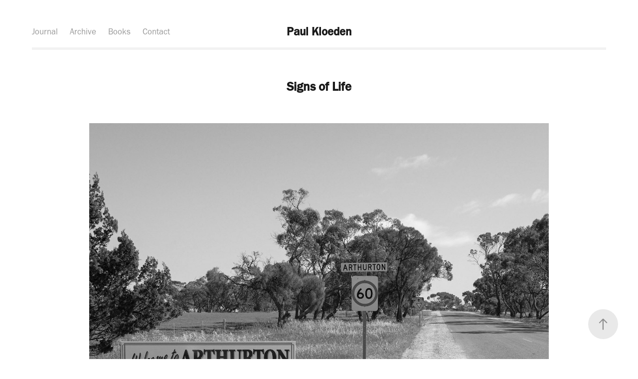

--- FILE ---
content_type: text/html; charset=utf-8
request_url: https://paulkloeden.com/signs-of-life
body_size: 8824
content:
<!DOCTYPE HTML>
<html lang="en-US">
<head>
  <meta charset="UTF-8" />
  <meta name="viewport" content="width=device-width, initial-scale=1" />
      <meta name="keywords"  content="paul kloeden,photography,travel" />
      <meta name="description"  content="paul kloeden photography" />
      <meta name="twitter:card"  content="summary_large_image" />
      <meta name="twitter:site"  content="@AdobePortfolio" />
      <meta  property="og:title" content="paul kloeden - Signs of Life" />
      <meta  property="og:description" content="paul kloeden photography" />
      <meta  property="og:image" content="https://cdn.myportfolio.com/864868bb6a332b93cf9f49c1e388ea7a/e194955f-6229-4826-9149-efc99a26666a_car_4x3.jpg?h=da5208d7ff1ee69e7400d36ec7d03d3a" />
      <link rel="icon" href="[data-uri]"  />
      <link rel="stylesheet" href="/dist/css/main.css" type="text/css" />
      <link rel="stylesheet" href="https://cdn.myportfolio.com/864868bb6a332b93cf9f49c1e388ea7a/b0a8f1d4d0d9308da98a1335372d05831767318814.css?h=c2b38008e355edfebc5920eda29e0c2c" type="text/css" />
    <link rel="canonical" href="https://paulkloeden.com/signs-of-life" />
      <title>paul kloeden - Signs of Life</title>
    <script type="text/javascript" src="//use.typekit.net/ik/1B7dmHBrzwmXOaonTW2vOJi41NsKvLoqIdFItpAtuaqfec9JGLGmIKvDFQqawQFL5AwUwh9tjRwuFcw3ZRJDFcJaw2IDwcZRZ2wuFRqtwQsRjcjuwhjkjyGMJ6scjcZXH6qJNewbMg65JMJ7fbR3jUMMeMb6MKG4fVBRIMMjgPMfqMYoaG7rg6.js?cb=35f77bfb8b50944859ea3d3804e7194e7a3173fb" async onload="
    try {
      window.Typekit.load();
    } catch (e) {
      console.warn('Typekit not loaded.');
    }
    "></script>
</head>
  <body class="transition-enabled">  <div class='page-background-video page-background-video-with-panel'>
  </div>
  <div class="js-responsive-nav">
    <div class="responsive-nav has-social">
      <div class="responsive-nav__contents">
        <div class="close-responsive-click-area js-close-responsive-nav">
          <div class="close-responsive-button"></div>
        </div>
            <nav class="nav-container" data-hover-hint="nav" data-hover-hint-placement="bottom-start">
                <div class="gallery-title"><a href="/journal" >Journal</a></div>
      <div class="page-title">
        <a href="/archive" >Archive</a>
      </div>
      <div class="page-title">
        <a href="/book" >Books</a>
      </div>
      <div class="page-title">
        <a href="/contact" >Contact</a>
      </div>
            </nav>
          <div class="social pf-nav-social" data-context="theme.nav" data-hover-hint="navSocialIcons" data-hover-hint-placement="bottom-start">
            <ul>
            </ul>
          </div>
      </div>
    </div>
  </div>
  <div class="site-wrap cfix">
    <div class="site-container">
      <div class="site-content e2e-site-content">
          <header class="site-header js-site-header " data-context="theme.nav" data-hover-hint="nav" data-hover-hint-placement="top-start">
              <nav class="nav-container" data-hover-hint="nav" data-hover-hint-placement="bottom-start">
                <div class="gallery-title"><a href="/journal" >Journal</a></div>
      <div class="page-title">
        <a href="/archive" >Archive</a>
      </div>
      <div class="page-title">
        <a href="/book" >Books</a>
      </div>
      <div class="page-title">
        <a href="/contact" >Contact</a>
      </div>
              </nav>
              <div class="logo-wrap" data-context="theme.logo.header" data-hover-hint="logo" data-hover-hint-placement="bottom-start">
                <div class="logo e2e-site-logo-text logo-text  ">
                    <a href="/home" class="preserve-whitespace">Paul Kloeden</a>

                </div>
              </div>
              <div class="social pf-nav-social" data-context="theme.nav" data-hover-hint="navSocialIcons" data-hover-hint-placement="bottom-start">
                <ul>
                </ul>
              </div>
              <div class="hamburger-click-area js-hamburger">
                <div class="hamburger">
                  <i></i>
                  <i></i>
                  <i></i>
                </div>
              </div>
          </header>
        <main>
  <div class="page-container js-site-wrap" data-context="page.page.container" data-hover-hint="pageContainer">
    <section class="page standard-modules">
        <header class="page-header content" data-context="pages" data-identity="id:p61d92b9b22f705aead89fab2009531099bfd7e8195c76684fa11b" data-hover-hint="pageHeader" data-hover-hint-id="p61d92b9b22f705aead89fab2009531099bfd7e8195c76684fa11b">
            <h1 class="title preserve-whitespace e2e-site-logo-text">Signs of Life</h1>
            <p class="description"></p>
        </header>
      <div class="page-content js-page-content" data-context="pages" data-identity="id:p61d92b9b22f705aead89fab2009531099bfd7e8195c76684fa11b">
        <div id="project-canvas" class="js-project-modules modules content">
          <div id="project-modules">
              
              <div class="project-module module image project-module-image js-js-project-module"  style="padding-top: px;
padding-bottom: px;
  width: 80%;
">

  

  
     <div class="js-lightbox" data-src="https://cdn.myportfolio.com/864868bb6a332b93cf9f49c1e388ea7a/518ebacc-c981-413c-8937-86a59ed1c7ae.jpg?h=0994d234eeb7e584cf50c9762fe19cb9">
           <img
             class="js-lazy e2e-site-project-module-image"
             src="[data-uri]"
             data-src="https://cdn.myportfolio.com/864868bb6a332b93cf9f49c1e388ea7a/518ebacc-c981-413c-8937-86a59ed1c7ae_rw_1920.jpg?h=395cc06466131a866ac7b7463a686d9c"
             data-srcset="https://cdn.myportfolio.com/864868bb6a332b93cf9f49c1e388ea7a/518ebacc-c981-413c-8937-86a59ed1c7ae_rw_600.jpg?h=ccf4b4d3f1b859980fa8a1834af7a132 600w,https://cdn.myportfolio.com/864868bb6a332b93cf9f49c1e388ea7a/518ebacc-c981-413c-8937-86a59ed1c7ae_rw_1200.jpg?h=b3031baa626c0d6b2f8fb548ca15472d 1200w,https://cdn.myportfolio.com/864868bb6a332b93cf9f49c1e388ea7a/518ebacc-c981-413c-8937-86a59ed1c7ae_rw_1920.jpg?h=395cc06466131a866ac7b7463a686d9c 1707w,"
             data-sizes="(max-width: 1707px) 100vw, 1707px"
             width="1707"
             height="0"
             style="padding-bottom: 100%; background: rgba(0, 0, 0, 0.03)"
             
           >
     </div>
  

</div>

              
              
              
              
              
              
              
              
              
              
              
              
              
              <div class="project-module module text project-module-text align- js-project-module e2e-site-project-module-text" style="padding-top: px;
padding-bottom: px;
  max-width: 1000px;
">
  <div class="rich-text js-text-editable module-text"><div><span class="texteditor-inline-fontsize" style="font-size:18px;"><span style="line-height:115%;"><span style='font-family:"Calibri","sans-serif";'>It seems appropriate that the first journal entry for 2022 should be about a project which was completed just as 2021 came to an end.</span></span><br></span></div><div><span class="texteditor-inline-fontsize" style="font-size:18px;"><span style="line-height:115%;"><span style='font-family:"Calibri","sans-serif";'>During 2020 and 2021, with overseas travel prohibited and interstate travel restricted, I decided to explore things closer to home. In a series of short trips I visited and photographed 100 small towns, populations less than 500, scattered over the agricultural regions of South Australia. I was interested in capturing signs of life, indicators of people residing, working and playing in these small communities. I was not interested in the somewhat fashionable genre of “ruin porn”.</span></span><br></span></div><div><span class="texteditor-inline-fontsize" style="font-size:18px;"><span style="line-height:115%;"><span style='font-family:"Calibri","sans-serif";'>This was not a journalistic enterprise seeking to provide a full balanced depiction of these places. The images simply reflect my experience. I was not part of these communities. I was a city traveller, passing through. As such I experienced the signs of life rather than being privy to the lives themselves. While no people appear, their presence, or absence, is apparent in every image.</span></span></span></div><div><span class="texteditor-inline-fontsize" style="font-size:18px;"><span style="line-height:115%;"><span style='font-family:"Calibri","sans-serif";'>In editing the images for a book I decided to present just one photograph from each of the 100 towns. That photograph, however, is not meant to be representative of the town. </span></span></span></div><div><span class="texteditor-inline-fontsize" style="font-size:18px;"><span style="line-height:115%;"><span style='font-family:"Calibri","sans-serif";'>The book can be previewed <a href="https://au.blurb.com/books/10990676-signs-of-life" target="_blank"><span class="texteditor-inline-color" style="color:#ea3d3d;">HERE</span></a>.</span></span><br></span></div></div>
</div>

              
              
              
              
              
              
              
              
              
              
              
              <div class="project-module module media_collection project-module-media_collection" data-id="m61d92b9ad0ec6f12ccc1aaaa6d6e39d8f95cb915a06d8c71c6603"  style="padding-top: px;
padding-bottom: px;
">
  <div class="grid--main js-grid-main" data-grid-max-images="  3
">
    <div class="grid__item-container js-grid-item-container" data-flex-grow="260" style="width:260px; flex-grow:260;" data-width="1707" data-height="1707">
      <script type="text/html" class="js-lightbox-slide-content">
        <div class="grid__image-wrapper">
          <img src="https://cdn.myportfolio.com/864868bb6a332b93cf9f49c1e388ea7a/8d68730a-230a-4333-98ef-aead053bff8b_rw_1920.jpg?h=8c71683af0c87575d1057f0acbbf4a0d" srcset="https://cdn.myportfolio.com/864868bb6a332b93cf9f49c1e388ea7a/8d68730a-230a-4333-98ef-aead053bff8b_rw_600.jpg?h=21585ff80139f3d628eaca1e8126ff6c 600w,https://cdn.myportfolio.com/864868bb6a332b93cf9f49c1e388ea7a/8d68730a-230a-4333-98ef-aead053bff8b_rw_1200.jpg?h=ada6fe8d36b313ea9ab102b1d3e4c609 1200w,https://cdn.myportfolio.com/864868bb6a332b93cf9f49c1e388ea7a/8d68730a-230a-4333-98ef-aead053bff8b_rw_1920.jpg?h=8c71683af0c87575d1057f0acbbf4a0d 1707w," alt="Pekina" sizes="(max-width: 1707px) 100vw, 1707px">
            <div class="grid__image-caption-lightbox">
              <h6 class="grid__caption-text">Pekina</h6>
            </div>
        <div>
      </script>
      <img
        class="grid__item-image js-grid__item-image grid__item-image-lazy js-lazy"
        src="[data-uri]"
        alt="Pekina"
        data-src="https://cdn.myportfolio.com/864868bb6a332b93cf9f49c1e388ea7a/8d68730a-230a-4333-98ef-aead053bff8b_rw_1920.jpg?h=8c71683af0c87575d1057f0acbbf4a0d"
        data-srcset="https://cdn.myportfolio.com/864868bb6a332b93cf9f49c1e388ea7a/8d68730a-230a-4333-98ef-aead053bff8b_rw_600.jpg?h=21585ff80139f3d628eaca1e8126ff6c 600w,https://cdn.myportfolio.com/864868bb6a332b93cf9f49c1e388ea7a/8d68730a-230a-4333-98ef-aead053bff8b_rw_1200.jpg?h=ada6fe8d36b313ea9ab102b1d3e4c609 1200w,https://cdn.myportfolio.com/864868bb6a332b93cf9f49c1e388ea7a/8d68730a-230a-4333-98ef-aead053bff8b_rw_1920.jpg?h=8c71683af0c87575d1057f0acbbf4a0d 1707w,"
      >
        <div class="grid__image-caption">
          <h6 class="grid__caption-text">Pekina</h6>
        </div>
      <span class="grid__item-filler" style="padding-bottom:100%;"></span>
    </div>
    <div class="grid__item-container js-grid-item-container" data-flex-grow="260" style="width:260px; flex-grow:260;" data-width="1707" data-height="1707">
      <script type="text/html" class="js-lightbox-slide-content">
        <div class="grid__image-wrapper">
          <img src="https://cdn.myportfolio.com/864868bb6a332b93cf9f49c1e388ea7a/c0846b1c-ea8e-4eba-a6b3-e220459d910f_rw_1920.jpg?h=78016604ac7674dbbe2d442666e53a0b" srcset="https://cdn.myportfolio.com/864868bb6a332b93cf9f49c1e388ea7a/c0846b1c-ea8e-4eba-a6b3-e220459d910f_rw_600.jpg?h=07dc920060f2553b55c48f782e98a16a 600w,https://cdn.myportfolio.com/864868bb6a332b93cf9f49c1e388ea7a/c0846b1c-ea8e-4eba-a6b3-e220459d910f_rw_1200.jpg?h=efaf2e8f4f0fcbdb3a6e25c576118d7e 1200w,https://cdn.myportfolio.com/864868bb6a332b93cf9f49c1e388ea7a/c0846b1c-ea8e-4eba-a6b3-e220459d910f_rw_1920.jpg?h=78016604ac7674dbbe2d442666e53a0b 1707w," alt="Caltowie" sizes="(max-width: 1707px) 100vw, 1707px">
            <div class="grid__image-caption-lightbox">
              <h6 class="grid__caption-text">Caltowie</h6>
            </div>
        <div>
      </script>
      <img
        class="grid__item-image js-grid__item-image grid__item-image-lazy js-lazy"
        src="[data-uri]"
        alt="Caltowie"
        data-src="https://cdn.myportfolio.com/864868bb6a332b93cf9f49c1e388ea7a/c0846b1c-ea8e-4eba-a6b3-e220459d910f_rw_1920.jpg?h=78016604ac7674dbbe2d442666e53a0b"
        data-srcset="https://cdn.myportfolio.com/864868bb6a332b93cf9f49c1e388ea7a/c0846b1c-ea8e-4eba-a6b3-e220459d910f_rw_600.jpg?h=07dc920060f2553b55c48f782e98a16a 600w,https://cdn.myportfolio.com/864868bb6a332b93cf9f49c1e388ea7a/c0846b1c-ea8e-4eba-a6b3-e220459d910f_rw_1200.jpg?h=efaf2e8f4f0fcbdb3a6e25c576118d7e 1200w,https://cdn.myportfolio.com/864868bb6a332b93cf9f49c1e388ea7a/c0846b1c-ea8e-4eba-a6b3-e220459d910f_rw_1920.jpg?h=78016604ac7674dbbe2d442666e53a0b 1707w,"
      >
        <div class="grid__image-caption">
          <h6 class="grid__caption-text">Caltowie</h6>
        </div>
      <span class="grid__item-filler" style="padding-bottom:100%;"></span>
    </div>
    <div class="grid__item-container js-grid-item-container" data-flex-grow="260" style="width:260px; flex-grow:260;" data-width="1707" data-height="1707">
      <script type="text/html" class="js-lightbox-slide-content">
        <div class="grid__image-wrapper">
          <img src="https://cdn.myportfolio.com/864868bb6a332b93cf9f49c1e388ea7a/c14b9baa-44b3-4c27-b27a-9cfc941eb2b1_rw_1920.jpg?h=c4205cf4a69fb601f121eac8b4bd03e0" srcset="https://cdn.myportfolio.com/864868bb6a332b93cf9f49c1e388ea7a/c14b9baa-44b3-4c27-b27a-9cfc941eb2b1_rw_600.jpg?h=46b3aaaf94c4d2b81aa455fc22258a6f 600w,https://cdn.myportfolio.com/864868bb6a332b93cf9f49c1e388ea7a/c14b9baa-44b3-4c27-b27a-9cfc941eb2b1_rw_1200.jpg?h=301ba4957363ee45ed2be44cdf8c3ab3 1200w,https://cdn.myportfolio.com/864868bb6a332b93cf9f49c1e388ea7a/c14b9baa-44b3-4c27-b27a-9cfc941eb2b1_rw_1920.jpg?h=c4205cf4a69fb601f121eac8b4bd03e0 1707w," alt="Bute" sizes="(max-width: 1707px) 100vw, 1707px">
            <div class="grid__image-caption-lightbox">
              <h6 class="grid__caption-text">Bute</h6>
            </div>
        <div>
      </script>
      <img
        class="grid__item-image js-grid__item-image grid__item-image-lazy js-lazy"
        src="[data-uri]"
        alt="Bute"
        data-src="https://cdn.myportfolio.com/864868bb6a332b93cf9f49c1e388ea7a/c14b9baa-44b3-4c27-b27a-9cfc941eb2b1_rw_1920.jpg?h=c4205cf4a69fb601f121eac8b4bd03e0"
        data-srcset="https://cdn.myportfolio.com/864868bb6a332b93cf9f49c1e388ea7a/c14b9baa-44b3-4c27-b27a-9cfc941eb2b1_rw_600.jpg?h=46b3aaaf94c4d2b81aa455fc22258a6f 600w,https://cdn.myportfolio.com/864868bb6a332b93cf9f49c1e388ea7a/c14b9baa-44b3-4c27-b27a-9cfc941eb2b1_rw_1200.jpg?h=301ba4957363ee45ed2be44cdf8c3ab3 1200w,https://cdn.myportfolio.com/864868bb6a332b93cf9f49c1e388ea7a/c14b9baa-44b3-4c27-b27a-9cfc941eb2b1_rw_1920.jpg?h=c4205cf4a69fb601f121eac8b4bd03e0 1707w,"
      >
        <div class="grid__image-caption">
          <h6 class="grid__caption-text">Bute</h6>
        </div>
      <span class="grid__item-filler" style="padding-bottom:100%;"></span>
    </div>
    <div class="grid__item-container js-grid-item-container" data-flex-grow="260" style="width:260px; flex-grow:260;" data-width="1705" data-height="1705">
      <script type="text/html" class="js-lightbox-slide-content">
        <div class="grid__image-wrapper">
          <img src="https://cdn.myportfolio.com/864868bb6a332b93cf9f49c1e388ea7a/36ca7b5e-2d87-405f-bdbc-1b2eb44a8563_rw_1920.jpg?h=06c287c406bbd9ad22f031834018ee9e" srcset="https://cdn.myportfolio.com/864868bb6a332b93cf9f49c1e388ea7a/36ca7b5e-2d87-405f-bdbc-1b2eb44a8563_rw_600.jpg?h=5b3a5a71eada84ee1cdb563ca5ed31a7 600w,https://cdn.myportfolio.com/864868bb6a332b93cf9f49c1e388ea7a/36ca7b5e-2d87-405f-bdbc-1b2eb44a8563_rw_1200.jpg?h=e534239b5f0f2019b3c18c549290534b 1200w,https://cdn.myportfolio.com/864868bb6a332b93cf9f49c1e388ea7a/36ca7b5e-2d87-405f-bdbc-1b2eb44a8563_rw_1920.jpg?h=06c287c406bbd9ad22f031834018ee9e 1705w," alt="Edithburgh" sizes="(max-width: 1705px) 100vw, 1705px">
            <div class="grid__image-caption-lightbox">
              <h6 class="grid__caption-text">Edithburgh</h6>
            </div>
        <div>
      </script>
      <img
        class="grid__item-image js-grid__item-image grid__item-image-lazy js-lazy"
        src="[data-uri]"
        alt="Edithburgh"
        data-src="https://cdn.myportfolio.com/864868bb6a332b93cf9f49c1e388ea7a/36ca7b5e-2d87-405f-bdbc-1b2eb44a8563_rw_1920.jpg?h=06c287c406bbd9ad22f031834018ee9e"
        data-srcset="https://cdn.myportfolio.com/864868bb6a332b93cf9f49c1e388ea7a/36ca7b5e-2d87-405f-bdbc-1b2eb44a8563_rw_600.jpg?h=5b3a5a71eada84ee1cdb563ca5ed31a7 600w,https://cdn.myportfolio.com/864868bb6a332b93cf9f49c1e388ea7a/36ca7b5e-2d87-405f-bdbc-1b2eb44a8563_rw_1200.jpg?h=e534239b5f0f2019b3c18c549290534b 1200w,https://cdn.myportfolio.com/864868bb6a332b93cf9f49c1e388ea7a/36ca7b5e-2d87-405f-bdbc-1b2eb44a8563_rw_1920.jpg?h=06c287c406bbd9ad22f031834018ee9e 1705w,"
      >
        <div class="grid__image-caption">
          <h6 class="grid__caption-text">Edithburgh</h6>
        </div>
      <span class="grid__item-filler" style="padding-bottom:100%;"></span>
    </div>
    <div class="grid__item-container js-grid-item-container" data-flex-grow="260" style="width:260px; flex-grow:260;" data-width="1707" data-height="1707">
      <script type="text/html" class="js-lightbox-slide-content">
        <div class="grid__image-wrapper">
          <img src="https://cdn.myportfolio.com/864868bb6a332b93cf9f49c1e388ea7a/23c24348-ca44-4d09-96d8-41b94fac8707_rw_1920.jpg?h=b7c4b831a92b1124f1770a295b230f23" srcset="https://cdn.myportfolio.com/864868bb6a332b93cf9f49c1e388ea7a/23c24348-ca44-4d09-96d8-41b94fac8707_rw_600.jpg?h=f2069106d0081bfec4695ec6122bba9e 600w,https://cdn.myportfolio.com/864868bb6a332b93cf9f49c1e388ea7a/23c24348-ca44-4d09-96d8-41b94fac8707_rw_1200.jpg?h=ed6a2e634a9563d5ccf5036740dcdb80 1200w,https://cdn.myportfolio.com/864868bb6a332b93cf9f49c1e388ea7a/23c24348-ca44-4d09-96d8-41b94fac8707_rw_1920.jpg?h=b7c4b831a92b1124f1770a295b230f23 1707w," alt="Robertstown" sizes="(max-width: 1707px) 100vw, 1707px">
            <div class="grid__image-caption-lightbox">
              <h6 class="grid__caption-text">Robertstown</h6>
            </div>
        <div>
      </script>
      <img
        class="grid__item-image js-grid__item-image grid__item-image-lazy js-lazy"
        src="[data-uri]"
        alt="Robertstown"
        data-src="https://cdn.myportfolio.com/864868bb6a332b93cf9f49c1e388ea7a/23c24348-ca44-4d09-96d8-41b94fac8707_rw_1920.jpg?h=b7c4b831a92b1124f1770a295b230f23"
        data-srcset="https://cdn.myportfolio.com/864868bb6a332b93cf9f49c1e388ea7a/23c24348-ca44-4d09-96d8-41b94fac8707_rw_600.jpg?h=f2069106d0081bfec4695ec6122bba9e 600w,https://cdn.myportfolio.com/864868bb6a332b93cf9f49c1e388ea7a/23c24348-ca44-4d09-96d8-41b94fac8707_rw_1200.jpg?h=ed6a2e634a9563d5ccf5036740dcdb80 1200w,https://cdn.myportfolio.com/864868bb6a332b93cf9f49c1e388ea7a/23c24348-ca44-4d09-96d8-41b94fac8707_rw_1920.jpg?h=b7c4b831a92b1124f1770a295b230f23 1707w,"
      >
        <div class="grid__image-caption">
          <h6 class="grid__caption-text">Robertstown</h6>
        </div>
      <span class="grid__item-filler" style="padding-bottom:100%;"></span>
    </div>
    <div class="grid__item-container js-grid-item-container" data-flex-grow="260" style="width:260px; flex-grow:260;" data-width="1707" data-height="1707">
      <script type="text/html" class="js-lightbox-slide-content">
        <div class="grid__image-wrapper">
          <img src="https://cdn.myportfolio.com/864868bb6a332b93cf9f49c1e388ea7a/e6cc7004-deb0-4eb4-8386-941ef9b05169_rw_1920.jpg?h=de77e8dafa465b24c3fd6be8b8ed73eb" srcset="https://cdn.myportfolio.com/864868bb6a332b93cf9f49c1e388ea7a/e6cc7004-deb0-4eb4-8386-941ef9b05169_rw_600.jpg?h=26a5836a28b0b4ec1940df8bd481ebc5 600w,https://cdn.myportfolio.com/864868bb6a332b93cf9f49c1e388ea7a/e6cc7004-deb0-4eb4-8386-941ef9b05169_rw_1200.jpg?h=24813f6dac93702423d1ea73a74da79c 1200w,https://cdn.myportfolio.com/864868bb6a332b93cf9f49c1e388ea7a/e6cc7004-deb0-4eb4-8386-941ef9b05169_rw_1920.jpg?h=de77e8dafa465b24c3fd6be8b8ed73eb 1707w," alt="Geranium Plains" sizes="(max-width: 1707px) 100vw, 1707px">
            <div class="grid__image-caption-lightbox">
              <h6 class="grid__caption-text">Geranium Plains</h6>
            </div>
        <div>
      </script>
      <img
        class="grid__item-image js-grid__item-image grid__item-image-lazy js-lazy"
        src="[data-uri]"
        alt="Geranium Plains"
        data-src="https://cdn.myportfolio.com/864868bb6a332b93cf9f49c1e388ea7a/e6cc7004-deb0-4eb4-8386-941ef9b05169_rw_1920.jpg?h=de77e8dafa465b24c3fd6be8b8ed73eb"
        data-srcset="https://cdn.myportfolio.com/864868bb6a332b93cf9f49c1e388ea7a/e6cc7004-deb0-4eb4-8386-941ef9b05169_rw_600.jpg?h=26a5836a28b0b4ec1940df8bd481ebc5 600w,https://cdn.myportfolio.com/864868bb6a332b93cf9f49c1e388ea7a/e6cc7004-deb0-4eb4-8386-941ef9b05169_rw_1200.jpg?h=24813f6dac93702423d1ea73a74da79c 1200w,https://cdn.myportfolio.com/864868bb6a332b93cf9f49c1e388ea7a/e6cc7004-deb0-4eb4-8386-941ef9b05169_rw_1920.jpg?h=de77e8dafa465b24c3fd6be8b8ed73eb 1707w,"
      >
        <div class="grid__image-caption">
          <h6 class="grid__caption-text">Geranium Plains</h6>
        </div>
      <span class="grid__item-filler" style="padding-bottom:100%;"></span>
    </div>
    <div class="grid__item-container js-grid-item-container" data-flex-grow="260" style="width:260px; flex-grow:260;" data-width="1707" data-height="1707">
      <script type="text/html" class="js-lightbox-slide-content">
        <div class="grid__image-wrapper">
          <img src="https://cdn.myportfolio.com/864868bb6a332b93cf9f49c1e388ea7a/e3b2a4f6-49f0-49d4-aff2-d26ef5015f9e_rw_1920.jpg?h=7bea574989585fbc7bdd5cee6d6101bf" srcset="https://cdn.myportfolio.com/864868bb6a332b93cf9f49c1e388ea7a/e3b2a4f6-49f0-49d4-aff2-d26ef5015f9e_rw_600.jpg?h=7d685c61467246e1360618e607571543 600w,https://cdn.myportfolio.com/864868bb6a332b93cf9f49c1e388ea7a/e3b2a4f6-49f0-49d4-aff2-d26ef5015f9e_rw_1200.jpg?h=526eb494badbc6c71ccb0ab0adb6c718 1200w,https://cdn.myportfolio.com/864868bb6a332b93cf9f49c1e388ea7a/e3b2a4f6-49f0-49d4-aff2-d26ef5015f9e_rw_1920.jpg?h=7bea574989585fbc7bdd5cee6d6101bf 1707w," alt="Point Turton" sizes="(max-width: 1707px) 100vw, 1707px">
            <div class="grid__image-caption-lightbox">
              <h6 class="grid__caption-text">Point Turton</h6>
            </div>
        <div>
      </script>
      <img
        class="grid__item-image js-grid__item-image grid__item-image-lazy js-lazy"
        src="[data-uri]"
        alt="Point Turton"
        data-src="https://cdn.myportfolio.com/864868bb6a332b93cf9f49c1e388ea7a/e3b2a4f6-49f0-49d4-aff2-d26ef5015f9e_rw_1920.jpg?h=7bea574989585fbc7bdd5cee6d6101bf"
        data-srcset="https://cdn.myportfolio.com/864868bb6a332b93cf9f49c1e388ea7a/e3b2a4f6-49f0-49d4-aff2-d26ef5015f9e_rw_600.jpg?h=7d685c61467246e1360618e607571543 600w,https://cdn.myportfolio.com/864868bb6a332b93cf9f49c1e388ea7a/e3b2a4f6-49f0-49d4-aff2-d26ef5015f9e_rw_1200.jpg?h=526eb494badbc6c71ccb0ab0adb6c718 1200w,https://cdn.myportfolio.com/864868bb6a332b93cf9f49c1e388ea7a/e3b2a4f6-49f0-49d4-aff2-d26ef5015f9e_rw_1920.jpg?h=7bea574989585fbc7bdd5cee6d6101bf 1707w,"
      >
        <div class="grid__image-caption">
          <h6 class="grid__caption-text">Point Turton</h6>
        </div>
      <span class="grid__item-filler" style="padding-bottom:100%;"></span>
    </div>
    <div class="grid__item-container js-grid-item-container" data-flex-grow="260" style="width:260px; flex-grow:260;" data-width="1707" data-height="1707">
      <script type="text/html" class="js-lightbox-slide-content">
        <div class="grid__image-wrapper">
          <img src="https://cdn.myportfolio.com/864868bb6a332b93cf9f49c1e388ea7a/98b10387-9c32-40bc-8d59-10e84a6fe3da_rw_1920.jpg?h=291ce6efa08da1df36bf9659fb6aaf83" srcset="https://cdn.myportfolio.com/864868bb6a332b93cf9f49c1e388ea7a/98b10387-9c32-40bc-8d59-10e84a6fe3da_rw_600.jpg?h=f62fb1d1fd1104b769442f1865967d6a 600w,https://cdn.myportfolio.com/864868bb6a332b93cf9f49c1e388ea7a/98b10387-9c32-40bc-8d59-10e84a6fe3da_rw_1200.jpg?h=7ef0d30c57d0df5325758b118c57c715 1200w,https://cdn.myportfolio.com/864868bb6a332b93cf9f49c1e388ea7a/98b10387-9c32-40bc-8d59-10e84a6fe3da_rw_1920.jpg?h=291ce6efa08da1df36bf9659fb6aaf83 1707w," alt="Brinkworth" sizes="(max-width: 1707px) 100vw, 1707px">
            <div class="grid__image-caption-lightbox">
              <h6 class="grid__caption-text">Brinkworth</h6>
            </div>
        <div>
      </script>
      <img
        class="grid__item-image js-grid__item-image grid__item-image-lazy js-lazy"
        src="[data-uri]"
        alt="Brinkworth"
        data-src="https://cdn.myportfolio.com/864868bb6a332b93cf9f49c1e388ea7a/98b10387-9c32-40bc-8d59-10e84a6fe3da_rw_1920.jpg?h=291ce6efa08da1df36bf9659fb6aaf83"
        data-srcset="https://cdn.myportfolio.com/864868bb6a332b93cf9f49c1e388ea7a/98b10387-9c32-40bc-8d59-10e84a6fe3da_rw_600.jpg?h=f62fb1d1fd1104b769442f1865967d6a 600w,https://cdn.myportfolio.com/864868bb6a332b93cf9f49c1e388ea7a/98b10387-9c32-40bc-8d59-10e84a6fe3da_rw_1200.jpg?h=7ef0d30c57d0df5325758b118c57c715 1200w,https://cdn.myportfolio.com/864868bb6a332b93cf9f49c1e388ea7a/98b10387-9c32-40bc-8d59-10e84a6fe3da_rw_1920.jpg?h=291ce6efa08da1df36bf9659fb6aaf83 1707w,"
      >
        <div class="grid__image-caption">
          <h6 class="grid__caption-text">Brinkworth</h6>
        </div>
      <span class="grid__item-filler" style="padding-bottom:100%;"></span>
    </div>
    <div class="grid__item-container js-grid-item-container" data-flex-grow="260" style="width:260px; flex-grow:260;" data-width="1707" data-height="1707">
      <script type="text/html" class="js-lightbox-slide-content">
        <div class="grid__image-wrapper">
          <img src="https://cdn.myportfolio.com/864868bb6a332b93cf9f49c1e388ea7a/f8ea7647-e414-4286-94f1-550c67bfa677_rw_1920.jpg?h=f087e45f01cda3fb9b3c8c5fe65ccda2" srcset="https://cdn.myportfolio.com/864868bb6a332b93cf9f49c1e388ea7a/f8ea7647-e414-4286-94f1-550c67bfa677_rw_600.jpg?h=975967d29f4be1b2d394cc74e29a68b7 600w,https://cdn.myportfolio.com/864868bb6a332b93cf9f49c1e388ea7a/f8ea7647-e414-4286-94f1-550c67bfa677_rw_1200.jpg?h=bb0a71a252976a4184412f04c3d35f69 1200w,https://cdn.myportfolio.com/864868bb6a332b93cf9f49c1e388ea7a/f8ea7647-e414-4286-94f1-550c67bfa677_rw_1920.jpg?h=f087e45f01cda3fb9b3c8c5fe65ccda2 1707w," alt="Hallett" sizes="(max-width: 1707px) 100vw, 1707px">
            <div class="grid__image-caption-lightbox">
              <h6 class="grid__caption-text">Hallett</h6>
            </div>
        <div>
      </script>
      <img
        class="grid__item-image js-grid__item-image grid__item-image-lazy js-lazy"
        src="[data-uri]"
        alt="Hallett"
        data-src="https://cdn.myportfolio.com/864868bb6a332b93cf9f49c1e388ea7a/f8ea7647-e414-4286-94f1-550c67bfa677_rw_1920.jpg?h=f087e45f01cda3fb9b3c8c5fe65ccda2"
        data-srcset="https://cdn.myportfolio.com/864868bb6a332b93cf9f49c1e388ea7a/f8ea7647-e414-4286-94f1-550c67bfa677_rw_600.jpg?h=975967d29f4be1b2d394cc74e29a68b7 600w,https://cdn.myportfolio.com/864868bb6a332b93cf9f49c1e388ea7a/f8ea7647-e414-4286-94f1-550c67bfa677_rw_1200.jpg?h=bb0a71a252976a4184412f04c3d35f69 1200w,https://cdn.myportfolio.com/864868bb6a332b93cf9f49c1e388ea7a/f8ea7647-e414-4286-94f1-550c67bfa677_rw_1920.jpg?h=f087e45f01cda3fb9b3c8c5fe65ccda2 1707w,"
      >
        <div class="grid__image-caption">
          <h6 class="grid__caption-text">Hallett</h6>
        </div>
      <span class="grid__item-filler" style="padding-bottom:100%;"></span>
    </div>
    <div class="js-grid-spacer"></div>
  </div>
</div>

              
              
          </div>
        </div>
      </div>
    </section>
          <section class="other-projects" data-context="page.page.other_pages" data-hover-hint="otherPages">
            <div class="title-wrapper">
              <div class="title-container">
                  <h3 class="other-projects-title preserve-whitespace">You may also like</h3>
              </div>
            </div>
            <div class="project-covers">
                  <a class="project-cover js-project-cover-touch hold-space" href="/lookout-look-up" data-context="pages" data-identity="id:p61fde45f7c3941bc9fd4704e12ec47c168de25f1a5446a6a1fe5a">
                      <div class="cover-image-wrap">
                        <div class="cover-image">
                            <div class="cover cover-normal">

            <img
              class="cover__img js-lazy"
              src="https://cdn.myportfolio.com/864868bb6a332b93cf9f49c1e388ea7a/33b0ce3b-53a7-4536-b417-3192c0bcd77c_rwc_0x235x1920x1440x32.jpg?h=7645dfa98dd9b40171901c7a43d83e43"
              data-src="https://cdn.myportfolio.com/864868bb6a332b93cf9f49c1e388ea7a/33b0ce3b-53a7-4536-b417-3192c0bcd77c_rwc_0x235x1920x1440x1920.jpg?h=5a256ded5aea81dda054c17e8f8552bf"
              data-srcset="https://cdn.myportfolio.com/864868bb6a332b93cf9f49c1e388ea7a/33b0ce3b-53a7-4536-b417-3192c0bcd77c_rwc_0x235x1920x1440x640.jpg?h=e8080432b5d63f75e02277e283d7f41e 640w, https://cdn.myportfolio.com/864868bb6a332b93cf9f49c1e388ea7a/33b0ce3b-53a7-4536-b417-3192c0bcd77c_rwc_0x235x1920x1440x1280.jpg?h=18e3c81018e59b9a89a7a686e8f561eb 1280w, https://cdn.myportfolio.com/864868bb6a332b93cf9f49c1e388ea7a/33b0ce3b-53a7-4536-b417-3192c0bcd77c_rwc_0x235x1920x1440x1366.jpg?h=ea6cff9cc675ea7b93458f606294a5b9 1366w, https://cdn.myportfolio.com/864868bb6a332b93cf9f49c1e388ea7a/33b0ce3b-53a7-4536-b417-3192c0bcd77c_rwc_0x235x1920x1440x1920.jpg?h=5a256ded5aea81dda054c17e8f8552bf 1920w, https://cdn.myportfolio.com/864868bb6a332b93cf9f49c1e388ea7a/33b0ce3b-53a7-4536-b417-3192c0bcd77c_rwc_0x235x1920x1440x1920.jpg?h=5a256ded5aea81dda054c17e8f8552bf 2560w, https://cdn.myportfolio.com/864868bb6a332b93cf9f49c1e388ea7a/33b0ce3b-53a7-4536-b417-3192c0bcd77c_rwc_0x235x1920x1440x1920.jpg?h=5a256ded5aea81dda054c17e8f8552bf 5120w"
              data-sizes="(max-width: 540px) 100vw, (max-width: 768px) 50vw, 100vw"
            >
                                      </div>
                        </div>
                      </div>
                    <div class="details-wrap">
                      <div class="details">
                        <div class="details-inner">
                            <div class="title preserve-whitespace">Lookout  /  Look Up</div>
                        </div>
                      </div>
                    </div>
                  </a>
                  <a class="project-cover js-project-cover-touch hold-space" href="/wandering-through-paradise" data-context="pages" data-identity="id:p63097bb1abaa54589e876ed8cf9037fee9a85db840a97b645122a">
                      <div class="cover-image-wrap">
                        <div class="cover-image">
                            <div class="cover cover-normal">

            <img
              class="cover__img js-lazy"
              src="https://cdn.myportfolio.com/864868bb6a332b93cf9f49c1e388ea7a/463cbe85-42a6-4a2c-88d7-c4364c25a6e3_carw_4x3x32.jpg?h=b8190eca92e749c7dad25cf038e827cb"
              data-src="https://cdn.myportfolio.com/864868bb6a332b93cf9f49c1e388ea7a/463cbe85-42a6-4a2c-88d7-c4364c25a6e3_car_4x3.jpg?h=8ad6a65e8be278d500ee391d9ca838bb"
              data-srcset="https://cdn.myportfolio.com/864868bb6a332b93cf9f49c1e388ea7a/463cbe85-42a6-4a2c-88d7-c4364c25a6e3_carw_4x3x640.jpg?h=5fcd2252ae2b20d93f0ab554f9355f49 640w, https://cdn.myportfolio.com/864868bb6a332b93cf9f49c1e388ea7a/463cbe85-42a6-4a2c-88d7-c4364c25a6e3_carw_4x3x1280.jpg?h=1ef9ce09921b5d53c53b3688a55e368e 1280w, https://cdn.myportfolio.com/864868bb6a332b93cf9f49c1e388ea7a/463cbe85-42a6-4a2c-88d7-c4364c25a6e3_carw_4x3x1366.jpg?h=4266ae7a7674fe4ea6de084b975e5ba0 1366w, https://cdn.myportfolio.com/864868bb6a332b93cf9f49c1e388ea7a/463cbe85-42a6-4a2c-88d7-c4364c25a6e3_carw_4x3x1920.jpg?h=0362034e72952b2540aaac016375b868 1920w, https://cdn.myportfolio.com/864868bb6a332b93cf9f49c1e388ea7a/463cbe85-42a6-4a2c-88d7-c4364c25a6e3_carw_4x3x2560.jpg?h=27189c736b458530e9246cf2b7da9a40 2560w, https://cdn.myportfolio.com/864868bb6a332b93cf9f49c1e388ea7a/463cbe85-42a6-4a2c-88d7-c4364c25a6e3_carw_4x3x5120.jpg?h=e23e186b5d9736c5298b8bd46497c146 5120w"
              data-sizes="(max-width: 540px) 100vw, (max-width: 768px) 50vw, 100vw"
            >
                                      </div>
                        </div>
                      </div>
                    <div class="details-wrap">
                      <div class="details">
                        <div class="details-inner">
                            <div class="title preserve-whitespace">Wandering Through Paradise</div>
                        </div>
                      </div>
                    </div>
                  </a>
                  <a class="project-cover js-project-cover-touch hold-space" href="/christmas-day-oconnell-street" data-context="pages" data-identity="id:p63a90fe0ce428bd590c691f9385609131f8f27252c6bf77605959">
                      <div class="cover-image-wrap">
                        <div class="cover-image">
                            <div class="cover cover-normal">

            <img
              class="cover__img js-lazy"
              src="https://cdn.myportfolio.com/864868bb6a332b93cf9f49c1e388ea7a/8cce4096-bb8e-4590-ab1c-ec3851a3799b_rwc_0x235x1920x1440x32.jpg?h=c52b957d3adcafe06e1be2bf1e167d3c"
              data-src="https://cdn.myportfolio.com/864868bb6a332b93cf9f49c1e388ea7a/8cce4096-bb8e-4590-ab1c-ec3851a3799b_rwc_0x235x1920x1440x1920.jpg?h=64d05ff091b2246b353f1eb9deef636c"
              data-srcset="https://cdn.myportfolio.com/864868bb6a332b93cf9f49c1e388ea7a/8cce4096-bb8e-4590-ab1c-ec3851a3799b_rwc_0x235x1920x1440x640.jpg?h=9261379862b5918d9524f569215214c3 640w, https://cdn.myportfolio.com/864868bb6a332b93cf9f49c1e388ea7a/8cce4096-bb8e-4590-ab1c-ec3851a3799b_rwc_0x235x1920x1440x1280.jpg?h=7d7b879c597a910e21e89bb199eeccee 1280w, https://cdn.myportfolio.com/864868bb6a332b93cf9f49c1e388ea7a/8cce4096-bb8e-4590-ab1c-ec3851a3799b_rwc_0x235x1920x1440x1366.jpg?h=195b20d6015244f1a6264d692079f524 1366w, https://cdn.myportfolio.com/864868bb6a332b93cf9f49c1e388ea7a/8cce4096-bb8e-4590-ab1c-ec3851a3799b_rwc_0x235x1920x1440x1920.jpg?h=64d05ff091b2246b353f1eb9deef636c 1920w, https://cdn.myportfolio.com/864868bb6a332b93cf9f49c1e388ea7a/8cce4096-bb8e-4590-ab1c-ec3851a3799b_rwc_0x235x1920x1440x1920.jpg?h=64d05ff091b2246b353f1eb9deef636c 2560w, https://cdn.myportfolio.com/864868bb6a332b93cf9f49c1e388ea7a/8cce4096-bb8e-4590-ab1c-ec3851a3799b_rwc_0x235x1920x1440x1920.jpg?h=64d05ff091b2246b353f1eb9deef636c 5120w"
              data-sizes="(max-width: 540px) 100vw, (max-width: 768px) 50vw, 100vw"
            >
                                      </div>
                        </div>
                      </div>
                    <div class="details-wrap">
                      <div class="details">
                        <div class="details-inner">
                            <div class="title preserve-whitespace">Christmas Day, O'Connell Street</div>
                        </div>
                      </div>
                    </div>
                  </a>
                  <a class="project-cover js-project-cover-touch hold-space" href="/tailem-town" data-context="pages" data-identity="id:p6223ec30b48d88ecd2323c2f74c0e641560d822ffb496a4b7da96">
                      <div class="cover-image-wrap">
                        <div class="cover-image">
                            <div class="cover cover-normal">

            <img
              class="cover__img js-lazy"
              src="https://cdn.myportfolio.com/864868bb6a332b93cf9f49c1e388ea7a/6fbe0383-4df9-46dc-b110-248b3e5134e1_rwc_0x217x1706x1280x32.jpg?h=c944b05222861014d4ba970739a48646"
              data-src="https://cdn.myportfolio.com/864868bb6a332b93cf9f49c1e388ea7a/6fbe0383-4df9-46dc-b110-248b3e5134e1_rwc_0x217x1706x1280x1706.jpg?h=9bc79caa54130c0388a9ecaf4346c4c1"
              data-srcset="https://cdn.myportfolio.com/864868bb6a332b93cf9f49c1e388ea7a/6fbe0383-4df9-46dc-b110-248b3e5134e1_rwc_0x217x1706x1280x640.jpg?h=071135a906f7cfa5ca6a345b02c71246 640w, https://cdn.myportfolio.com/864868bb6a332b93cf9f49c1e388ea7a/6fbe0383-4df9-46dc-b110-248b3e5134e1_rwc_0x217x1706x1280x1280.jpg?h=eed5cceb7f49ee9b563d002d03fd4ced 1280w, https://cdn.myportfolio.com/864868bb6a332b93cf9f49c1e388ea7a/6fbe0383-4df9-46dc-b110-248b3e5134e1_rwc_0x217x1706x1280x1366.jpg?h=57c0161c6ae3c8ed2b375b2e5038fe56 1366w, https://cdn.myportfolio.com/864868bb6a332b93cf9f49c1e388ea7a/6fbe0383-4df9-46dc-b110-248b3e5134e1_rwc_0x217x1706x1280x1706.jpg?h=9bc79caa54130c0388a9ecaf4346c4c1 1920w, https://cdn.myportfolio.com/864868bb6a332b93cf9f49c1e388ea7a/6fbe0383-4df9-46dc-b110-248b3e5134e1_rwc_0x217x1706x1280x1706.jpg?h=9bc79caa54130c0388a9ecaf4346c4c1 2560w, https://cdn.myportfolio.com/864868bb6a332b93cf9f49c1e388ea7a/6fbe0383-4df9-46dc-b110-248b3e5134e1_rwc_0x217x1706x1280x1706.jpg?h=9bc79caa54130c0388a9ecaf4346c4c1 5120w"
              data-sizes="(max-width: 540px) 100vw, (max-width: 768px) 50vw, 100vw"
            >
                                      </div>
                        </div>
                      </div>
                    <div class="details-wrap">
                      <div class="details">
                        <div class="details-inner">
                            <div class="title preserve-whitespace">Old Tailem Town</div>
                        </div>
                      </div>
                    </div>
                  </a>
                  <a class="project-cover js-project-cover-touch hold-space" href="/winter-sun-1" data-context="pages" data-identity="id:p62eb45a38d4c93c13447c96790dc3936d80b69ceaff1719b3d624">
                      <div class="cover-image-wrap">
                        <div class="cover-image">
                            <div class="cover cover-normal">

            <img
              class="cover__img js-lazy"
              src="https://cdn.myportfolio.com/864868bb6a332b93cf9f49c1e388ea7a/d0e28aab-c86c-49d5-bb8a-80eb5841a3fd_carw_4x3x32.jpg?h=cb59b27a82b7069332a09f03c2f458b7"
              data-src="https://cdn.myportfolio.com/864868bb6a332b93cf9f49c1e388ea7a/d0e28aab-c86c-49d5-bb8a-80eb5841a3fd_car_4x3.jpg?h=d1e6479f6aa5ab402603aa04350143be"
              data-srcset="https://cdn.myportfolio.com/864868bb6a332b93cf9f49c1e388ea7a/d0e28aab-c86c-49d5-bb8a-80eb5841a3fd_carw_4x3x640.jpg?h=d8163956cae6e0ff774b92e263a087cd 640w, https://cdn.myportfolio.com/864868bb6a332b93cf9f49c1e388ea7a/d0e28aab-c86c-49d5-bb8a-80eb5841a3fd_carw_4x3x1280.jpg?h=7558e63042c8d34aa0485937d222ba5c 1280w, https://cdn.myportfolio.com/864868bb6a332b93cf9f49c1e388ea7a/d0e28aab-c86c-49d5-bb8a-80eb5841a3fd_carw_4x3x1366.jpg?h=9649c85d017c02e5775ac34fa98ce4a1 1366w, https://cdn.myportfolio.com/864868bb6a332b93cf9f49c1e388ea7a/d0e28aab-c86c-49d5-bb8a-80eb5841a3fd_carw_4x3x1920.jpg?h=a3b6ba848d24544c4382a9341150dbc0 1920w, https://cdn.myportfolio.com/864868bb6a332b93cf9f49c1e388ea7a/d0e28aab-c86c-49d5-bb8a-80eb5841a3fd_carw_4x3x2560.jpg?h=8aab2800a12376871a250ee0334f65af 2560w, https://cdn.myportfolio.com/864868bb6a332b93cf9f49c1e388ea7a/d0e28aab-c86c-49d5-bb8a-80eb5841a3fd_carw_4x3x5120.jpg?h=076bc573a01b960af71cc9e7a7582225 5120w"
              data-sizes="(max-width: 540px) 100vw, (max-width: 768px) 50vw, 100vw"
            >
                                      </div>
                        </div>
                      </div>
                    <div class="details-wrap">
                      <div class="details">
                        <div class="details-inner">
                            <div class="title preserve-whitespace">Winter Sun</div>
                        </div>
                      </div>
                    </div>
                  </a>
                  <a class="project-cover js-project-cover-touch hold-space" href="/from-farm-to-the-dentist" data-context="pages" data-identity="id:p62bbd777187aea38a70424d7361a794620ac6f223f72d2285a231">
                      <div class="cover-image-wrap">
                        <div class="cover-image">
                            <div class="cover cover-normal">

            <img
              class="cover__img js-lazy"
              src="https://cdn.myportfolio.com/864868bb6a332b93cf9f49c1e388ea7a/09118534-cc54-455a-9a10-064ee4ccf5a1_carw_4x3x32.jpg?h=2389fe12866ed1e093f3998b96123158"
              data-src="https://cdn.myportfolio.com/864868bb6a332b93cf9f49c1e388ea7a/09118534-cc54-455a-9a10-064ee4ccf5a1_car_4x3.jpg?h=46aaf0c0df7b8b236e9c7495cf4b0cd2"
              data-srcset="https://cdn.myportfolio.com/864868bb6a332b93cf9f49c1e388ea7a/09118534-cc54-455a-9a10-064ee4ccf5a1_carw_4x3x640.jpg?h=1ea3e7410b769b78fa5b41faa2ae6fb6 640w, https://cdn.myportfolio.com/864868bb6a332b93cf9f49c1e388ea7a/09118534-cc54-455a-9a10-064ee4ccf5a1_carw_4x3x1280.jpg?h=3c1c19fc249f0dc9dd99a25f5d10c65f 1280w, https://cdn.myportfolio.com/864868bb6a332b93cf9f49c1e388ea7a/09118534-cc54-455a-9a10-064ee4ccf5a1_carw_4x3x1366.jpg?h=26e2e1d0ec412853c40ea14d0eff2faa 1366w, https://cdn.myportfolio.com/864868bb6a332b93cf9f49c1e388ea7a/09118534-cc54-455a-9a10-064ee4ccf5a1_carw_4x3x1920.jpg?h=8f32e8f92e7496a456a5df0d20b1d4f2 1920w, https://cdn.myportfolio.com/864868bb6a332b93cf9f49c1e388ea7a/09118534-cc54-455a-9a10-064ee4ccf5a1_carw_4x3x2560.jpg?h=6f75579b8b34d4204fd7ae55e531405c 2560w, https://cdn.myportfolio.com/864868bb6a332b93cf9f49c1e388ea7a/09118534-cc54-455a-9a10-064ee4ccf5a1_carw_4x3x5120.jpg?h=820bb25a251755593a82af14b1a0b3da 5120w"
              data-sizes="(max-width: 540px) 100vw, (max-width: 768px) 50vw, 100vw"
            >
                                      </div>
                        </div>
                      </div>
                    <div class="details-wrap">
                      <div class="details">
                        <div class="details-inner">
                            <div class="title preserve-whitespace">From Farm to the Dentist</div>
                        </div>
                      </div>
                    </div>
                  </a>
                  <a class="project-cover js-project-cover-touch hold-space" href="/sixteen-skies-over-home" data-context="pages" data-identity="id:p636ecffc2faa1a715ee19f88bf366cb4c1ec1869fd3b359e33e47">
                      <div class="cover-image-wrap">
                        <div class="cover-image">
                            <div class="cover cover-normal">

            <img
              class="cover__img js-lazy"
              src="https://cdn.myportfolio.com/864868bb6a332b93cf9f49c1e388ea7a/3676ded7-4da7-411d-8074-3e88497132ac_rwc_0x235x1920x1440x32.jpg?h=e1ac00df8893980e3246e455a2f4259f"
              data-src="https://cdn.myportfolio.com/864868bb6a332b93cf9f49c1e388ea7a/3676ded7-4da7-411d-8074-3e88497132ac_rwc_0x235x1920x1440x1920.jpg?h=31ded85fc6ef13747274c7729d86dc29"
              data-srcset="https://cdn.myportfolio.com/864868bb6a332b93cf9f49c1e388ea7a/3676ded7-4da7-411d-8074-3e88497132ac_rwc_0x235x1920x1440x640.jpg?h=660a177fa36574d4abea374bb37e974d 640w, https://cdn.myportfolio.com/864868bb6a332b93cf9f49c1e388ea7a/3676ded7-4da7-411d-8074-3e88497132ac_rwc_0x235x1920x1440x1280.jpg?h=ebec4a86fdfe7925a5563e87a4bf5b54 1280w, https://cdn.myportfolio.com/864868bb6a332b93cf9f49c1e388ea7a/3676ded7-4da7-411d-8074-3e88497132ac_rwc_0x235x1920x1440x1366.jpg?h=3328a720c6209a31afb65cfdfabcf5bc 1366w, https://cdn.myportfolio.com/864868bb6a332b93cf9f49c1e388ea7a/3676ded7-4da7-411d-8074-3e88497132ac_rwc_0x235x1920x1440x1920.jpg?h=31ded85fc6ef13747274c7729d86dc29 1920w, https://cdn.myportfolio.com/864868bb6a332b93cf9f49c1e388ea7a/3676ded7-4da7-411d-8074-3e88497132ac_rwc_0x235x1920x1440x1920.jpg?h=31ded85fc6ef13747274c7729d86dc29 2560w, https://cdn.myportfolio.com/864868bb6a332b93cf9f49c1e388ea7a/3676ded7-4da7-411d-8074-3e88497132ac_rwc_0x235x1920x1440x1920.jpg?h=31ded85fc6ef13747274c7729d86dc29 5120w"
              data-sizes="(max-width: 540px) 100vw, (max-width: 768px) 50vw, 100vw"
            >
                                      </div>
                        </div>
                      </div>
                    <div class="details-wrap">
                      <div class="details">
                        <div class="details-inner">
                            <div class="title preserve-whitespace">Sixteen Skies Over Home</div>
                        </div>
                      </div>
                    </div>
                  </a>
                  <a class="project-cover js-project-cover-touch hold-space" href="/ive-got-sunshine" data-context="pages" data-identity="id:p63449a3179b83102c120966630b9f222ee7938f0908465cb257f6">
                      <div class="cover-image-wrap">
                        <div class="cover-image">
                            <div class="cover cover-normal">

            <img
              class="cover__img js-lazy"
              src="https://cdn.myportfolio.com/864868bb6a332b93cf9f49c1e388ea7a/d5e7429b-dd11-4f21-b5f6-71a569c062c1_carw_4x3x32.jpg?h=cbde48bb72b7a4706f1c758654e2d4cc"
              data-src="https://cdn.myportfolio.com/864868bb6a332b93cf9f49c1e388ea7a/d5e7429b-dd11-4f21-b5f6-71a569c062c1_car_4x3.jpg?h=1c9ac1faaf48841aaf5e3352bd3d0a30"
              data-srcset="https://cdn.myportfolio.com/864868bb6a332b93cf9f49c1e388ea7a/d5e7429b-dd11-4f21-b5f6-71a569c062c1_carw_4x3x640.jpg?h=4052074e17086472f77390f20dbf31f0 640w, https://cdn.myportfolio.com/864868bb6a332b93cf9f49c1e388ea7a/d5e7429b-dd11-4f21-b5f6-71a569c062c1_carw_4x3x1280.jpg?h=76d1c8de95eee1672ef5c69886763fa6 1280w, https://cdn.myportfolio.com/864868bb6a332b93cf9f49c1e388ea7a/d5e7429b-dd11-4f21-b5f6-71a569c062c1_carw_4x3x1366.jpg?h=23e97d16713f4399e9ae39a6e81517ec 1366w, https://cdn.myportfolio.com/864868bb6a332b93cf9f49c1e388ea7a/d5e7429b-dd11-4f21-b5f6-71a569c062c1_carw_4x3x1920.jpg?h=6f9d5e47be2c2c5a5ad2e06ebabc16d9 1920w, https://cdn.myportfolio.com/864868bb6a332b93cf9f49c1e388ea7a/d5e7429b-dd11-4f21-b5f6-71a569c062c1_carw_4x3x2560.jpg?h=c2f684440756bdf8ece0498e29a185b7 2560w, https://cdn.myportfolio.com/864868bb6a332b93cf9f49c1e388ea7a/d5e7429b-dd11-4f21-b5f6-71a569c062c1_carw_4x3x5120.jpg?h=3fea12c2cc73ca1020b0bfdb02624430 5120w"
              data-sizes="(max-width: 540px) 100vw, (max-width: 768px) 50vw, 100vw"
            >
                                      </div>
                        </div>
                      </div>
                    <div class="details-wrap">
                      <div class="details">
                        <div class="details-inner">
                            <div class="title preserve-whitespace">I've Got Sunshine</div>
                        </div>
                      </div>
                    </div>
                  </a>
                  <a class="project-cover js-project-cover-touch hold-space" href="/mt-osmond" data-context="pages" data-identity="id:p6282f474d2199924ec2dc8a8e66c06c75c4ecd7ee267a2b24e4fc">
                      <div class="cover-image-wrap">
                        <div class="cover-image">
                            <div class="cover cover-normal">

            <img
              class="cover__img js-lazy"
              src="https://cdn.myportfolio.com/864868bb6a332b93cf9f49c1e388ea7a/875a5987-ef36-4323-a5a0-d62a23b11366_rwc_0x235x1920x1440x32.jpg?h=f8ef80d8bc1ebe0e29686fd6d351f6c9"
              data-src="https://cdn.myportfolio.com/864868bb6a332b93cf9f49c1e388ea7a/875a5987-ef36-4323-a5a0-d62a23b11366_rwc_0x235x1920x1440x1920.jpg?h=c2c755472afe5865108edbc6c22b8972"
              data-srcset="https://cdn.myportfolio.com/864868bb6a332b93cf9f49c1e388ea7a/875a5987-ef36-4323-a5a0-d62a23b11366_rwc_0x235x1920x1440x640.jpg?h=7a25556ec8a7cc11328fca040814730e 640w, https://cdn.myportfolio.com/864868bb6a332b93cf9f49c1e388ea7a/875a5987-ef36-4323-a5a0-d62a23b11366_rwc_0x235x1920x1440x1280.jpg?h=dbcbfb7f8e5c6bf4673187ea3fee4743 1280w, https://cdn.myportfolio.com/864868bb6a332b93cf9f49c1e388ea7a/875a5987-ef36-4323-a5a0-d62a23b11366_rwc_0x235x1920x1440x1366.jpg?h=873b09a8ef8ee9422eb985ca745e039e 1366w, https://cdn.myportfolio.com/864868bb6a332b93cf9f49c1e388ea7a/875a5987-ef36-4323-a5a0-d62a23b11366_rwc_0x235x1920x1440x1920.jpg?h=c2c755472afe5865108edbc6c22b8972 1920w, https://cdn.myportfolio.com/864868bb6a332b93cf9f49c1e388ea7a/875a5987-ef36-4323-a5a0-d62a23b11366_rwc_0x235x1920x1440x1920.jpg?h=c2c755472afe5865108edbc6c22b8972 2560w, https://cdn.myportfolio.com/864868bb6a332b93cf9f49c1e388ea7a/875a5987-ef36-4323-a5a0-d62a23b11366_rwc_0x235x1920x1440x1920.jpg?h=c2c755472afe5865108edbc6c22b8972 5120w"
              data-sizes="(max-width: 540px) 100vw, (max-width: 768px) 50vw, 100vw"
            >
                                      </div>
                        </div>
                      </div>
                    <div class="details-wrap">
                      <div class="details">
                        <div class="details-inner">
                            <div class="title preserve-whitespace">Mt Osmond</div>
                        </div>
                      </div>
                    </div>
                  </a>
                  <a class="project-cover js-project-cover-touch hold-space" href="/not-so-epic-seascapes" data-context="pages" data-identity="id:p638801a58720eadc07ffbcc9245840f1f14762afab6718cd189d9">
                      <div class="cover-image-wrap">
                        <div class="cover-image">
                            <div class="cover cover-normal">

            <img
              class="cover__img js-lazy"
              src="https://cdn.myportfolio.com/864868bb6a332b93cf9f49c1e388ea7a/a02bbc54-9dea-451a-a98a-3fdba08f8978_carw_4x3x32.jpg?h=562c58e719e8d126cf6d71e10a574871"
              data-src="https://cdn.myportfolio.com/864868bb6a332b93cf9f49c1e388ea7a/a02bbc54-9dea-451a-a98a-3fdba08f8978_car_4x3.jpg?h=38c347cff6a6cbccc9ff3cc55f334da1"
              data-srcset="https://cdn.myportfolio.com/864868bb6a332b93cf9f49c1e388ea7a/a02bbc54-9dea-451a-a98a-3fdba08f8978_carw_4x3x640.jpg?h=88e97d842301b99f3fd01d9c4f16dafe 640w, https://cdn.myportfolio.com/864868bb6a332b93cf9f49c1e388ea7a/a02bbc54-9dea-451a-a98a-3fdba08f8978_carw_4x3x1280.jpg?h=ef24fd0cb6f7bf3fd74225c71d8c2513 1280w, https://cdn.myportfolio.com/864868bb6a332b93cf9f49c1e388ea7a/a02bbc54-9dea-451a-a98a-3fdba08f8978_carw_4x3x1366.jpg?h=d04a673260f8ac92bd484eb84fdb743a 1366w, https://cdn.myportfolio.com/864868bb6a332b93cf9f49c1e388ea7a/a02bbc54-9dea-451a-a98a-3fdba08f8978_carw_4x3x1920.jpg?h=30d0d64226dc5e2224214711db21bfa2 1920w, https://cdn.myportfolio.com/864868bb6a332b93cf9f49c1e388ea7a/a02bbc54-9dea-451a-a98a-3fdba08f8978_carw_4x3x2560.jpg?h=1d3f45179fc257c3411769861f39caf3 2560w, https://cdn.myportfolio.com/864868bb6a332b93cf9f49c1e388ea7a/a02bbc54-9dea-451a-a98a-3fdba08f8978_carw_4x3x5120.jpg?h=d926654445bb31a8cd74f546e3888eba 5120w"
              data-sizes="(max-width: 540px) 100vw, (max-width: 768px) 50vw, 100vw"
            >
                                      </div>
                        </div>
                      </div>
                    <div class="details-wrap">
                      <div class="details">
                        <div class="details-inner">
                            <div class="title preserve-whitespace">No Epic Seascapes</div>
                        </div>
                      </div>
                    </div>
                  </a>
            </div>
          </section>
        <section class="back-to-top" data-hover-hint="backToTop">
          <a href="#"><span class="arrow">&uarr;</span><span class="preserve-whitespace">Back to Top</span></a>
        </section>
        <a class="back-to-top-fixed js-back-to-top back-to-top-fixed-with-panel" data-hover-hint="backToTop" data-hover-hint-placement="top-start" href="#">
          <svg version="1.1" id="Layer_1" xmlns="http://www.w3.org/2000/svg" xmlns:xlink="http://www.w3.org/1999/xlink" x="0px" y="0px"
           viewBox="0 0 26 26" style="enable-background:new 0 0 26 26;" xml:space="preserve" class="icon icon-back-to-top">
          <g>
            <path d="M13.8,1.3L21.6,9c0.1,0.1,0.1,0.3,0.2,0.4c0.1,0.1,0.1,0.3,0.1,0.4s0,0.3-0.1,0.4c-0.1,0.1-0.1,0.3-0.3,0.4
              c-0.1,0.1-0.2,0.2-0.4,0.3c-0.2,0.1-0.3,0.1-0.4,0.1c-0.1,0-0.3,0-0.4-0.1c-0.2-0.1-0.3-0.2-0.4-0.3L14.2,5l0,19.1
              c0,0.2-0.1,0.3-0.1,0.5c0,0.1-0.1,0.3-0.3,0.4c-0.1,0.1-0.2,0.2-0.4,0.3c-0.1,0.1-0.3,0.1-0.5,0.1c-0.1,0-0.3,0-0.4-0.1
              c-0.1-0.1-0.3-0.1-0.4-0.3c-0.1-0.1-0.2-0.2-0.3-0.4c-0.1-0.1-0.1-0.3-0.1-0.5l0-19.1l-5.7,5.7C6,10.8,5.8,10.9,5.7,11
              c-0.1,0.1-0.3,0.1-0.4,0.1c-0.2,0-0.3,0-0.4-0.1c-0.1-0.1-0.3-0.2-0.4-0.3c-0.1-0.1-0.1-0.2-0.2-0.4C4.1,10.2,4,10.1,4.1,9.9
              c0-0.1,0-0.3,0.1-0.4c0-0.1,0.1-0.3,0.3-0.4l7.7-7.8c0.1,0,0.2-0.1,0.2-0.1c0,0,0.1-0.1,0.2-0.1c0.1,0,0.2,0,0.2-0.1
              c0.1,0,0.1,0,0.2,0c0,0,0.1,0,0.2,0c0.1,0,0.2,0,0.2,0.1c0.1,0,0.1,0.1,0.2,0.1C13.7,1.2,13.8,1.2,13.8,1.3z"/>
          </g>
          </svg>
        </a>
  </div>
        </main>
      </div>
    </div>
  </div>
</body>
<script type="text/javascript">
  // fix for Safari's back/forward cache
  window.onpageshow = function(e) {
    if (e.persisted) { window.location.reload(); }
  };
</script>
  <script type="text/javascript">var __config__ = {"page_id":"p61d92b9b22f705aead89fab2009531099bfd7e8195c76684fa11b","theme":{"name":"andreas"},"pageTransition":true,"linkTransition":true,"disableDownload":true,"localizedValidationMessages":{"required":"This field is required","Email":"This field must be a valid email address"},"lightbox":{"enabled":true,"color":{"opacity":1,"hex":"#303030"}},"cookie_banner":{"enabled":false}};</script>
  <script type="text/javascript" src="/site/translations?cb=35f77bfb8b50944859ea3d3804e7194e7a3173fb"></script>
  <script type="text/javascript" src="/dist/js/main.js?cb=35f77bfb8b50944859ea3d3804e7194e7a3173fb"></script>
</html>
